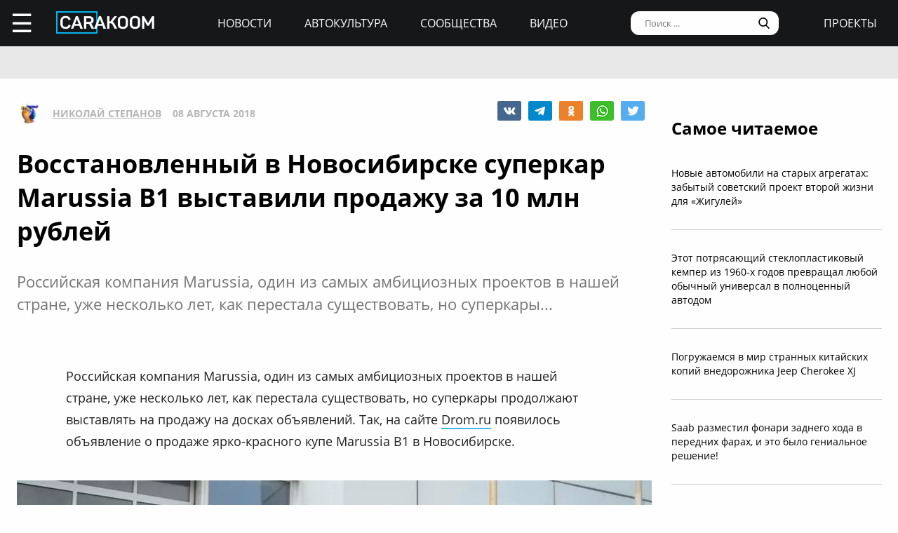

--- FILE ---
content_type: text/html; charset=UTF-8
request_url: https://carakoom.com/blog/vosstanovlennyj-v-novosibirske-superkar-marussia-b1-vystavili-prodazhu-za-10-mln-rublej
body_size: 11122
content:
<!DOCTYPE HTML><html lang="ru"><head><title>Восстановленный в Новосибирске суперкар Marussia B1 выставили продажу за 10 млн рублей | carakoom.com</title><meta name="robots" content="index, follow" /><link rel="apple-touch-icon" sizes="180x180" href="/apple-touch-icon.png"><link rel="icon" type="image/png" href="/favicon-32x32.png" sizes="32x32"><link rel="icon" type="image/png" href="/favicon-16x16.png" sizes="16x16"><meta name="msapplication-TileColor" content="#2b5797"><meta name="msapplication-TileImage" content="/mstile-144x144.png"><meta http-equiv="content-type" content="text/html; charset=utf-8" /><meta name="viewport" content="width=device-width, initial-scale=1"><meta name="description" content="  Российская компания Marussia, один из самых амбициозных проектов в нашей стране, уже несколько лет, как перестала существовать, но суперкары..." /><meta name="keywords" content="marussia, marussia b1, суперкар, vip service" /><script type="text/javascript" src="https://carakoom.com/data/themes/easy/js/init.js?v=3.3.53"></script><link rel="stylesheet" href="https://carakoom.com/data/themes/easy/css/style.css?v=3.3.53" /><link rel="stylesheet" href="https://carakoom.com/data/themes/easy/css/main.css?v=3.3.53" /><script type="text/javascript" src="https://carakoom.com/data/inc/lib/java/framework.js?v=3.3.53"></script><script type="text/javascript" src="https://carakoom.com/data/inc/lib/ajax/processor.js?v=3.3.53"></script><link rel="stylesheet" href="/photoswipe/photoswipe.css" /><link rel="stylesheet" href="/photoswipe/default-skin/default-skin.css" /><script type="text/javascript" src="/photoswipe/photoswipe.min.js"></script><script type="text/javascript" src="/photoswipe/photoswipe-ui-default.min.js"></script><script type="text/javascript" src="https://carakoom.com/data/modules/wall/java/wall.js"></script><script type="text/javascript" src="https://carakoom.com/data/modules/like/js/script.js"></script><script type="text/javascript" src="https://carakoom.com/data/modules/comments/js/script.js"></script><meta property="og:title" content="Восстановленный в Новосибирске суперкар Marussia B1 выставили продажу за 10 млн рублей"><meta property="og:description" content=" Российская компания Marussia, один из самых амбициозных проектов в нашей стране, уже несколько лет, как перестала существовать, но суперкары..."><meta property="og:url" content="https://carakoom.com/blog/vosstanovlennyj-v-novosibirske-superkar-marussia-b1-vystavili-prodazhu-za-10-mln-rublej"><meta property="og:type" content="article"><meta property="og:site_name" content="CARakoom.com"><meta property="og:image" content="https://carakoom.com/data/wall/787/61b12273_medium.jpg"/><meta name="twitter:card" content="summary_large_image"></head>

<body >
<div id="problem"></div>
<input type="checkbox" id="nav-user">
<header id="header">
<div class="header-left"><label for="nav-user">☰</label><a href="/" class="header-logo"><img src="https://carakoom.com/data/image/CARAKOOM.png" alt="logo"></a></div>
<div class="header-center">
<a href="https://carakoom.com/car-news">Новости</a>
<a href="https://carakoom.com/car-culture">Автокультура</a>
<a href="https://carakoom.com/groups">Сообщества</a>
<a href="https://carakoom.com/car-video">Видео</a>
</div>
<div class="header-right">
<input type="search" placeholder="Поиск ..."  id="isearch" onkeyup="if(event.keyCode == 13) {processor('wall_search','787','177adc265c3dfab9dc02399776b8d8ec')}"/>
<img src="https://carakoom.com/data/image/loope.png" alt="loope" class="black-loope">
<img src="https://carakoom.com/data/image/white-loope.png" alt="loope" class="white-loope" id="searchBtn" onclick="showSearch(this);">
<a href="">проекты</a></div>

<div class="window forgot-win" id="reg"><div id="reg_body" class="box" style="width:100%"><h3>Вход / Регистрация</h3>
<form  action="" method="post" class="ep-ent">
<span class="reg-desc">Войдите, используя ваши Email и пароль или введите необходимые данные для регистрации нового пользователя.</span>
<input type="email" id="w_email" value="" placeholder="Введите емайл" onkeyup="ValidateMail(this)" required="required" />
<input type="password" id="w_passw" value="" placeholder="Введите пароль" required="required" />

<span class="forgot-desc" onclick="close_window('reg');show_window('forgot');">Забыли пароль?</span>

<ul class="comcontrol">
<li id="w_btn_enter" onclick="processor('w_enter');" data-hash="502395c3e2dfb6765abc4cfefb0af719">Вход</li>
<li id="w_btn_reg" onclick="processor('w_registration');" data-hash="e914d66225bd642a19b7ae55222d812c">Регистрация</li></ul></form>
<div class="soc-ent">
<span class="social-desc">Другие способы входа / регистрации</span>
<ul class="comcontrol" style="flex-direction:column">
<li id="w_btn_vk" onclick="vkAuth();" style="background:#0281b4">Вконтакте</li>
<li id="w_btn_fb" onclick="fbAuth();" style="background:#1f6296">Facebook</li>
</ul>
</div></div></div>

<div id="forgot"  class="window forgot-win">
<div id='forgot_body' class="box" style="width:100%">


<h3>Восстановление доступа</h3>
<form  action="" method="post" class="ep-ent" id="send-forgot">
<span class="reg-desc">Введите Email, который использовался при регистрации.</span>
<input type="email" placeholder="Введите почтовый ящик" id="forgot_email" onkeyup="ValidateMail(this)" maxlength="50" required="required"/>
<ul class="comcontrol"><li id="w_btn_forgot" onclick="processor('send_forgot')" data-hash="4d5f62007645f805413672fa689f945e">Восстановить</li></ul></form>
</div></div></header>
<div id="waiting"></div>

<aside class="nav-user-block">
<div class="nav-header">
<label for="nav-user">+</label>
<a href="javascript:void(0);" onclick="init('nav-user').checked=false;show_window('reg');">регистрация<br>и вход</a><img src="https://carakoom.com/data/image/no_logo.png" loading="lazy" alt="user logo"></div>
<nav class="user-links">
<a href="https://carakoom.com/car-news" data-hash="79a7df39109c34b0cc83f8ad089d0532" class="menu bolder">Новости</a>
<a href="https://carakoom.com/car-culture" data-hash="9068a93d87737f8296649680b68c8750" class="menu bolder">Автокультура</a>
<div class="nav-collapsible">
<input type="checkbox" id="nav-collapsible-1">
<label for="nav-collapsible-1" class="bold" onclick="processor('groups','')" data-hash="950b66edbce955538e5a6194ddad4692">Сообщества</label>
<div class="nav-collapsible-links">
<a  href="https://carakoom.com/crash" data-hash="72990405f4c8d366c2d5b804e9bcffe0" class="menu" >Аварии</a><a  href="https://carakoom.com/american" data-hash="66e07bd74f2833fbea271ba24f705c08" class="menu" >Американские</a><a  href="https://carakoom.com/offroad" data-hash="d6e8d78302384b8e260b9d9b0e386166" class="menu" >Внедорожники</a><a  href="https://carakoom.com/bikes" data-hash="67d88ac9621babddbf62be0077b6ae14" class="menu" >Мотоциклы</a><a  href="https://carakoom.com/retro" data-hash="748fab09fb85e25de221e87b3133de55" class="menu" >Ретро</a><a  href="https://carakoom.com/russian" data-hash="343e5bd6f765b49a3cf73313ea99a46b" class="menu" >Русские и советские</a><a  href="https://carakoom.com/tuning" data-hash="c789f1bec2f92806e85313980a4caa55" class="menu" >Тюнинг</a><a  href="https://carakoom.com/electric" data-hash="1275d321b9d7891239b1e7f7580b2154" class="menu" >Электромобили</a><a href="https://carakoom.com/groups" class="menu" data-hash="950b66edbce955538e5a6194ddad4692">другие</a>
</div>
</div>
<a href="https://carakoom.com/car-video" data-hash="2fcf85e3101ed0e64ce5c3c1a6fd8a83" class="menu bolder">Видео</a>

<a href="#" class="menu bolder">проекты</a>
</nav>
<div class="nav-footer">
<a href="/" class="nav-logo"><img src="https://carakoom.com/data/image/CARAKOOM.png" alt="logo"></a>
<div class="nav-social-block">
<a href="https://vk.com/carakoom"><img src="https://carakoom.com/data/image/vk.png"></a>
<a href="https://www.pinterest.com/carakoom/"><img src="https://carakoom.com/data/image/pinterest.png"></a>
<a href="https://youtube.com/channel/UCWTEDKF2hpCUeDgKQh70_Iw"><img src="https://carakoom.com/data/image/youtube.png"></a>
</div>
<a href="">Подписаться на рассылку</a>
<a href="https://carakoom.com/advertising">Реклама на сайте</a>
<a href="">Пользовательское согашение</a>
<a href="https://carakoom.com/contacts">Контакты</a>
<a href="https://carakoom.com/data/rss/all.xml">RSS</a>
</div>
</aside>
<div id="container">
<main id="myplace"><div class="post-top-banner">
<div style="width:auto;max-width:1233px;height:auto;margin:0 auto"> <!-- Yandex.RTB R-A-282121-8 -->
<div id="yandex_rtb_R-A-282121-8"></div>
<script type="text/javascript">
    (function(w, d, n, s, t) {
        w[n] = w[n] || [];
        w[n].push(function() {
            Ya.Context.AdvManager.render({
                blockId: "R-A-282121-8",
                renderTo: "yandex_rtb_R-A-282121-8",
                async: true
            });
        });
if(checkScript("//an.yandex.ru/system/context.js"))return;
        t = d.getElementsByTagName("script")[0];
        s = d.createElement("script");
        s.type = "text/javascript";
        s.src = "//an.yandex.ru/system/context.js";
        s.async = true;
        t.parentNode.insertBefore(s, t);
    })(this, this.document, "yandexContextAsyncCallbacks");
</script></div></div>

<div class="post-mobile-banner"><div style="width:300px;height:auto;margin:0 auto"> <!-- Yandex.RTB R-A-282121-12 -->
<div id="yandex_rtb_R-A-282121-12"></div>
<script type="text/javascript">
    (function(w, d, n, s, t) {
        w[n] = w[n] || [];
        w[n].push(function() {
            Ya.Context.AdvManager.render({
                blockId: "R-A-282121-12",
                renderTo: "yandex_rtb_R-A-282121-12",
                async: true
            });
        });
if(checkScript("//an.yandex.ru/system/context.js"))return;
        t = d.getElementsByTagName("script")[0];
        s = d.createElement("script");
        s.type = "text/javascript";
        s.src = "//an.yandex.ru/system/context.js";
        s.async = true;
        t.parentNode.insertBefore(s, t);
    })(this, this.document, "yandexContextAsyncCallbacks");
</script></div></div>

<div class="post-container">
<div class="post-data" itemscope itemtype="http://schema.org/NewsArticle">
<div class="post-header">
<div class="post-header-left">
<img src="https://carakoom.com/data/users/787/ico.jpg?time=1768612540">
<a href=""  itemprop="author">Николай Степанов</a>
<meta itemprop="datePublished" content="Wed, 08 Aug 2018 14:48:44 +0300" />
<span >08 августа 2018</span>
</div>
<div class="post-social-block">
<img class="vk" src="https://carakoom.com/data/image/vk2.png" data-object="wall" data-social="vk" data-hash="a84c01ec5780154b30164fd222ebf180" title="0" onclick="processor('share','31957');window.open('https://vk.com/share.php?url=https://carakoom.com/blog/vosstanovlennyj-v-novosibirske-superkar-marussia-b1-vystavili-prodazhu-za-10-mln-rublej', '_blank', 'scrollbars=0, resizable=1, menubar=0, left=200, top=200, width=554, height=421, toolbar=0, status=0');return false;" alt="VK"><img class="tg" src="https://carakoom.com/data/image/telegram.png" data-object="wall" data-social="tg" data-hash="a84c01ec5780154b30164fd222ebf180" title="0" onclick="processor('share','31957');window.open('tg://share?url=https://carakoom.com/blog/vosstanovlennyj-v-novosibirske-superkar-marussia-b1-vystavili-prodazhu-za-10-mln-rublej&text=', '_blank', 'scrollbars=0, resizable=1, menubar=0, left=200, top=200, width=550, height=440, toolbar=0, status=0');return false;" title="Telegram"><img class="ok" src="https://carakoom.com/data/image/ok.png" data-object="wall" data-social="ok" data-hash="a84c01ec5780154b30164fd222ebf180" title="0" onclick="processor('share','31957');window.open('https://connect.ok.ru/offer?url=https://carakoom.com/blog/vosstanovlennyj-v-novosibirske-superkar-marussia-b1-vystavili-prodazhu-za-10-mln-rublej', '_blank', 'scrollbars=0, resizable=1, menubar=0, left=200, top=200, width=600, height=440, toolbar=0, status=0');return false;" alt="Odnoklassniki"><img class="wa" src="https://carakoom.com/data/image/wa.png" data-object="wall" data-social="wa" data-hash="a84c01ec5780154b30164fd222ebf180" title="0" onclick="processor('share','31957');window.open('whatsapp://send?text=https://carakoom.com/blog/vosstanovlennyj-v-novosibirske-superkar-marussia-b1-vystavili-prodazhu-za-10-mln-rublej ', '_blank', 'scrollbars=0, resizable=1, menubar=0, left=200, top=200, width=554, height=421, toolbar=0, status=0');return false;" title="WA" data-action="share/whatsapp/share"><img class="tw" src="https://carakoom.com/data/image/twitter.png" data-object="wall" data-social="tw" data-hash="a84c01ec5780154b30164fd222ebf180" title="0" onclick="processor('share','31957');window.open('https://twitter.com/share?url=https://carakoom.com/blog/vosstanovlennyj-v-novosibirske-superkar-marussia-b1-vystavili-prodazhu-za-10-mln-rublej&text=', '_blank', 'scrollbars=0, resizable=1, menubar=0, left=200, top=200, width=554, height=421, toolbar=0, status=0');return false;" alt="Twitter"></div>
</div>
<meta itemprop="inLanguage" content="ru" /> <meta itemscope itemprop="mainEntityOfPage" itemtype="https://schema.org/WebPage" itemid="https://carakoom.com/blog/vosstanovlennyj-v-novosibirske-superkar-marussia-b1-vystavili-prodazhu-za-10-mln-rublej">

<h1 itemprop="headline">Восстановленный в Новосибирске суперкар Marussia B1 выставили продажу за 10 млн рублей</h1>

<span class="post-preview">  Российская компания Marussia, один из самых амбициозных проектов в нашей стране, уже несколько лет, как перестала существовать, но суперкары...</span>

<br><br><div style="width:auto;max-width:1233px;height:auto;margin:0 auto"> <!-- Yandex.RTB R-A-282121-21 -->
<div id="yandex_rtb_R-A-282121-21"></div>
<script type="text/javascript">
    (function(w, d, n, s, t) {
        w[n] = w[n] || [];
        w[n].push(function() {
            Ya.Context.AdvManager.render({
                blockId: "R-A-282121-21",
                renderTo: "yandex_rtb_R-A-282121-21",
                async: true
            });
        });
if(checkScript("//an.yandex.ru/system/context.js"))return;
        t = d.getElementsByTagName("script")[0];
        s = d.createElement("script");
        s.type = "text/javascript";
        s.src = "//an.yandex.ru/system/context.js";
        s.async = true;
        t.parentNode.insertBefore(s, t);
    })(this, this.document, "yandexContextAsyncCallbacks");
</script></div>
<div class="post-content" id="item31957" itemprop="articleBody"><p>Российская компания Marussia, один из самых амбициозных проектов в нашей стране, уже несколько лет, как перестала существовать, но суперкары продолжают выставлять на продажу на досках объявлений. Так, на сайте <a onclick="return !window.open(this.href)" href="https://novosibirsk.drom.ru/marussia/b1/30754759.html" rel="nofollow" >Drom.ru</a> появилось объявление о продаже ярко-красного купе Marussia B1 в Новосибирске.</p><p><img src="https://carakoom.com/data/wall/787/61b12273_medium.jpg" alt=""/></p><p>Продавец сообщает, что этот суперкар имеет порядковый номер N009 и был сделан в 2010 году. Этот экземпляр был полностью восстановлен местной компанией VIP Service, которая в 2017 году выкупила у Marussia <a onclick="return !window.open(this.href)" href="http://carakoom.com/blog/v-rossii-prodayutsya-srazu-5-unikalnyh-avtomobilej-marussia" rel="nofollow" >шесть прототипов</a> в разной степени готовности.</p><p><img src="https://carakoom.com/data/wall/787/61814571_medium.jpg" alt=""/></p><p>Данный экземпляр изначально был в полностью комплектном состоянии и использовался компанией Marussia Motors на презентациях в Москве и Монако. Он был окрашен в сочетание желтого и черного цветов. </p><p><img src="https://carakoom.com/data/wall/787/60ba7b5b_medium.jpg" alt=""/></p><p>В 2011 году суперкар перекрасили в фиолетовый металлик и использовали для рекламы заводской гоночной команды Marussia F1 Team. В том же году суперкар отправился в Новосибирск к компании VIP Service, которая только что получила статус официального дилера марки. Его продолжили выставлять на разных автошоу и использовали для тест-драйвов.</p><p><img src="https://carakoom.com/data/wall/787/641694e4_medium.jpg" alt=""/></p><p>В 2017-2018 годах этот экземпляр прошел цикл работ по комплексной реставрации, в процессе которого кузов перекрасили в ярко-красный с черной крышей. Автомобиль получил новую заднюю крышку капота с дополнительными воздухозаборниками, новую систему кондиционирования, аудиокомплекс премиум-класса и новые детали подвески. Салон обшили кожей и алькантарой.</p><p><img src="https://carakoom.com/data/wall/787/6418412f_medium.jpg" alt=""/></p><p><img src="https://carakoom.com/data/wall/787/650a1f7e_medium.jpg" alt=""/></p><p>В качестве силового агрегата используется 3.5-литровый двигатель Nissan VQ35 мощностью 244 л.с., который работает в паре с автоматической коробкой передач. Согласно информации от продавца, автомобиль находится в идеальном техническом состоянии. Цена &ndash; 10 миллионов рублей. Не так много за возможность обладать суперкаром, который есть лишь у единиц.</p><p><img src="https://carakoom.com/data/wall/787/6005c103_medium.jpg" alt=""/></p><p><img src="https://carakoom.com/data/wall/787/62925a9a_medium.jpg" alt=""/></p><p></p><p><a onclick="return !window.open(this.href)" href="https://t.me/carakoom" rel="nofollow" class="tl_telegram_share_btn"><span class="tl_telegram_share_label" target="_blank">Подпишись на CARAKOOM в Telegram</span><i class="tl_telegram_share_icon"></i></a></p></div>
<div class="post-footer">
<div class="tags"><a href="https://carakoom.com/tag/marussia" data-hash="bda0672b63cf2f68e04f3202159a84d2">marussia</a>,<a href="https://carakoom.com/tag/marussia-b1" data-hash="1d6b6cba2aa9d6285825391bc370a9db">marussia b1</a>,<a href="https://carakoom.com/tag/суперкар" data-hash="0c948b2225287033fbe4b8cca070a09e">суперкар</a>,<a href="https://carakoom.com/tag/vip-service" data-hash="55ef6d7db450ad0d3a03219f77826296">vip service</a></div><div class="post-social-block">
<img class="vk" src="https://carakoom.com/data/image/vk2.png" data-object="wall" data-social="vk" data-hash="a84c01ec5780154b30164fd222ebf180" title="0" onclick="processor('share','31957');window.open('https://vk.com/share.php?url=https://carakoom.com/blog/vosstanovlennyj-v-novosibirske-superkar-marussia-b1-vystavili-prodazhu-za-10-mln-rublej', '_blank', 'scrollbars=0, resizable=1, menubar=0, left=200, top=200, width=554, height=421, toolbar=0, status=0');return false;" alt="VK"><img class="tg" src="https://carakoom.com/data/image/telegram.png" data-object="wall" data-social="tg" data-hash="a84c01ec5780154b30164fd222ebf180" title="0" onclick="processor('share','31957');window.open('tg://share?url=https://carakoom.com/blog/vosstanovlennyj-v-novosibirske-superkar-marussia-b1-vystavili-prodazhu-za-10-mln-rublej&text=', '_blank', 'scrollbars=0, resizable=1, menubar=0, left=200, top=200, width=550, height=440, toolbar=0, status=0');return false;" title="Telegram"><img class="ok" src="https://carakoom.com/data/image/ok.png" data-object="wall" data-social="ok" data-hash="a84c01ec5780154b30164fd222ebf180" title="0" onclick="processor('share','31957');window.open('https://connect.ok.ru/offer?url=https://carakoom.com/blog/vosstanovlennyj-v-novosibirske-superkar-marussia-b1-vystavili-prodazhu-za-10-mln-rublej', '_blank', 'scrollbars=0, resizable=1, menubar=0, left=200, top=200, width=600, height=440, toolbar=0, status=0');return false;" alt="Odnoklassniki"><img class="wa" src="https://carakoom.com/data/image/wa.png" data-object="wall" data-social="wa" data-hash="a84c01ec5780154b30164fd222ebf180" title="0" onclick="processor('share','31957');window.open('whatsapp://send?text=https://carakoom.com/blog/vosstanovlennyj-v-novosibirske-superkar-marussia-b1-vystavili-prodazhu-za-10-mln-rublej ', '_blank', 'scrollbars=0, resizable=1, menubar=0, left=200, top=200, width=554, height=421, toolbar=0, status=0');return false;" title="WA" data-action="share/whatsapp/share"><img class="tw" src="https://carakoom.com/data/image/twitter.png" data-object="wall" data-social="tw" data-hash="a84c01ec5780154b30164fd222ebf180" title="0" onclick="processor('share','31957');window.open('https://twitter.com/share?url=https://carakoom.com/blog/vosstanovlennyj-v-novosibirske-superkar-marussia-b1-vystavili-prodazhu-za-10-mln-rublej&text=', '_blank', 'scrollbars=0, resizable=1, menubar=0, left=200, top=200, width=554, height=421, toolbar=0, status=0');return false;" alt="Twitter"></div>
</div>
<div class="post-media" id="post-media">

<h5>Фотогалерея</h5>

<div class="item-media" itemprop="image" itemscope="" itemtype="https://schema.org/ImageObject"><a class="photoswipe" href="https://carakoom.com/data/wall/787/61b12273.jpg"><img  loading="lazy" data-size="1200x800"  data-type="image" data-name="61b12273" src="https://carakoom.com/data/wall/787/61b12273_221x124.jpg" alt=""><meta itemprop="image" content="https://carakoom.com/data/wall/787/61b12273.jpg"><meta itemprop="width" content="1200"><meta itemprop="height" content="800"></a><a class="photoswipe" href="https://carakoom.com/data/wall/787/63b1e915.jpg"><img  loading="lazy" data-size="1200x800"  data-type="image" data-name="63b1e915" src="https://carakoom.com/data/wall/787/63b1e915_221x124.jpg" alt=""><meta itemprop="image" content="https://carakoom.com/data/wall/787/63b1e915.jpg"><meta itemprop="width" content="1200"><meta itemprop="height" content="800"></a><a class="photoswipe" href="https://carakoom.com/data/wall/787/6005c103.jpg"><img  loading="lazy" data-size="1200x800"  data-type="image" data-name="6005c103" src="https://carakoom.com/data/wall/787/6005c103_221x124.jpg" alt=""><meta itemprop="image" content="https://carakoom.com/data/wall/787/6005c103.jpg"><meta itemprop="width" content="1200"><meta itemprop="height" content="800"></a><a class="photoswipe" href="https://carakoom.com/data/wall/787/641694e4.jpg"><img  loading="lazy" data-size="1280x853"  data-type="image" data-name="641694e4" src="https://carakoom.com/data/wall/787/641694e4_221x124.jpg" alt=""><meta itemprop="image" content="https://carakoom.com/data/wall/787/641694e4.jpg"><meta itemprop="width" content="1280"><meta itemprop="height" content="853"></a><a class="photoswipe" href="https://carakoom.com/data/wall/787/62925a9a.jpg"><img  loading="lazy" data-size="1200x800"  data-type="image" data-name="62925a9a" src="https://carakoom.com/data/wall/787/62925a9a_221x124.jpg" alt=""><meta itemprop="image" content="https://carakoom.com/data/wall/787/62925a9a.jpg"><meta itemprop="width" content="1200"><meta itemprop="height" content="800"></a><a class="photoswipe" href="https://carakoom.com/data/wall/787/650a1f7e.jpg"><img  loading="lazy" data-size="1200x800"  data-type="image" data-name="650a1f7e" src="https://carakoom.com/data/wall/787/650a1f7e_221x124.jpg" alt=""><meta itemprop="image" content="https://carakoom.com/data/wall/787/650a1f7e.jpg"><meta itemprop="width" content="1200"><meta itemprop="height" content="800"></a><a class="photoswipe" href="https://carakoom.com/data/wall/787/60ba7b5b.jpg"><img  loading="lazy" data-size="1280x853"  data-type="image" data-name="60ba7b5b" src="https://carakoom.com/data/wall/787/60ba7b5b_221x124.jpg" alt=""><meta itemprop="image" content="https://carakoom.com/data/wall/787/60ba7b5b.jpg"><meta itemprop="width" content="1280"><meta itemprop="height" content="853"></a><a class="photoswipe" href="https://carakoom.com/data/wall/787/61814571.jpg"><img  loading="lazy" data-size="1200x800"  data-type="image" data-name="61814571" src="https://carakoom.com/data/wall/787/61814571_221x124.jpg" alt=""><meta itemprop="image" content="https://carakoom.com/data/wall/787/61814571.jpg"><meta itemprop="width" content="1200"><meta itemprop="height" content="800"></a><a class="photoswipe" href="https://carakoom.com/data/wall/787/6418412f.jpg"><img  loading="lazy" data-size="1200x800"  data-type="image" data-name="6418412f" src="https://carakoom.com/data/wall/787/6418412f_221x124.jpg" alt=""><meta itemprop="image" content="https://carakoom.com/data/wall/787/6418412f.jpg"><meta itemprop="width" content="1200"><meta itemprop="height" content="800"></a><a class="photoswipe" href="https://carakoom.com/data/wall/787/60e2f99b.jpg"><img  loading="lazy" data-size="1200x800"  data-type="image" data-name="60e2f99b" src="https://carakoom.com/data/wall/787/60e2f99b_221x124.jpg" alt=""><meta itemprop="image" content="https://carakoom.com/data/wall/787/60e2f99b.jpg"><meta itemprop="width" content="1200"><meta itemprop="height" content="800"></a></div>
</div>

<div class="post-bottom-banner">
<div style="width:auto;max-width:1233px;height:auto;margin:0 auto"> <!-- Yandex.RTB R-A-282121-10 -->
<div id="yandex_rtb_R-A-282121-10"></div>
<script type="text/javascript">
    (function(w, d, n, s, t) {
        w[n] = w[n] || [];
        w[n].push(function() {
            Ya.Context.AdvManager.render({
                blockId: "R-A-282121-10",
                renderTo: "yandex_rtb_R-A-282121-10",
                async: true
            });
        });
if(checkScript("//an.yandex.ru/system/context.js"))return;
        t = d.getElementsByTagName("script")[0];
        s = d.createElement("script");
        s.type = "text/javascript";
        s.src = "//an.yandex.ru/system/context.js";
        s.async = true;
        t.parentNode.insertBefore(s, t);
    })(this, this.document, "yandexContextAsyncCallbacks");
</script></div></div>

<div class="post-comments" id="comments31957">




</div>

<div class="post-read-more">
<a href="https://carakoom.com/blog/vladelec-luaz-969m-postaralsya-ispravit-vse-ego-nedostatki-poluchilos"><h4>Читать</h4></a>
<a href="https://carakoom.com/blog/vladelec-luaz-969m-postaralsya-ispravit-vse-ego-nedostatki-poluchilos"><p class="read_next_blue_text">Владелец ЛуАЗ-969М постарался исправить все его недостатки. Получилось?</p></a>
<a href="https://carakoom.com/blog/vladelec-luaz-969m-postaralsya-ispravit-vse-ego-nedostatki-poluchilos"><img loading="lazy" src="https://carakoom.com/data/wall/787/64cc071e_900x506.jpg" alt="Владелец ЛуАЗ-969М постарался исправить все его недостатки. Получилось?" class="read_next_blue_text_img"></a>
</div>

</div>
<div class="post-side">

<div class="post-popular fix">
<h4>Самое читаемое</h4>
<a href="https://carakoom.com/blog/novye-avtomobili-na-staryh-agregatah-zabytyj-sovetskij-proekt-vtoroj-zhizni-dlya-zhigulej" data-hash="eb4b8272d32329ddd2cac6370cb071f1">Новые автомобили на старых агрегатах: забытый советский проект второй жизни для «Жигулей»</a><a href="https://carakoom.com/blog/etot-potryasayucshij-stekloplastikovyj-kemper-iz-1960-h-godov-prevracshal-lyuboj-obychnyj-universal-v-polnocennyj-avtodom" data-hash="72831c8de4b5df207a5d8824cb4c31b0">Этот потрясающий стеклопластиковый кемпер из 1960-х годов превращал любой обычный универсал в полноценный автодом</a><a href="https://carakoom.com/blog/pogruzhaemsya-v-mir-strannyh-kitajskih-kopij-vnedorozhnika-jeep-cherokee-xj" data-hash="f0256b6d5dccc20a2abe3240cb8e9a64">Погружаемся в мир странных китайских копий внедорожника Jeep Cherokee XJ</a><a href="https://carakoom.com/blog/saab-razmestil-fonari-zadnego-hoda-v-perednih-farah-i-eto-bylo-genialnoe-reshenie" data-hash="d9c56ae31060128559ecb6b731ee4797">Saab разместил фонари заднего хода в передних фарах, и это было гениальное решение!</a><a href="https://carakoom.com/blog/bylo-vremya-kogda-porsche-poschitala-normalnym-postavit-kolyosa-ot-samogo-deshyovogo-avtomobilya-na-rynke" data-hash="aea8b6e91770baa3ad700d7c8c8311aa">Было время, когда Porsche посчитала нормальным поставить колёса от самого дешёвого автомобиля на рынке</a></div>

<div class="post-side-last-news fix">
<h4>Последние новости</h4>
<a href="https://carakoom.com/blog/pogruzhaemsya-v-mir-strannyh-kitajskih-kopij-vnedorozhnika-jeep-cherokee-xj" data-hash="f0256b6d5dccc20a2abe3240cb8e9a64"><img loading="lazy" class="no-round" src="https://carakoom.com/data/wall/787/6b0ad7d5_thumb.jpg" alt="Погружаемся в мир странных китайских копий внедорожника Jeep Cherokee XJ"/><p>Погружаемся в мир странных китайских копий внедорожника Jeep Cherokee XJ</p></a><a href="https://carakoom.com/blog/novye-avtomobili-na-staryh-agregatah-zabytyj-sovetskij-proekt-vtoroj-zhizni-dlya-zhigulej" data-hash="eb4b8272d32329ddd2cac6370cb071f1"><img loading="lazy" class="no-round" src="https://carakoom.com/data/wall/787/6cf5ec62_thumb.jpg" alt="Новые автомобили на старых агрегатах: забытый советский проект второй жизни для «Жигулей»"/><p>Новые автомобили на старых агрегатах: забытый советский проект второй жизни для «Жигулей»</p></a><a href="https://carakoom.com/blog/rekordnyj-renault-proehal-1000-km-bez-podzaryadki-i-v-akkumulyatore-ecshyo-ostalos-nemnogo" data-hash="9a851b323a3a244b5089e7e401c37204"><img loading="lazy" class="no-round" src="https://carakoom.com/data/wall/787/6a562998_thumb.jpg" alt="Рекордный Renault проехал 1000 км без подзарядки, и в аккумуляторе ещё осталось немного!"/><p>Рекордный Renault проехал 1000 км без подзарядки, и в аккумуляторе ещё осталось немного!</p></a><a href="https://carakoom.com/blog/pervoe-pokolenie-kitajskih-sportivnyh-avtomobilej-poyavivshihsya-v-2000-h-godah-i-o-kotoryh-vy-skoree-vsego-nikogda-ne-slyshali" data-hash="232f3dc07fc4112c005f578b8451f072"><img loading="lazy" class="no-round" src="https://carakoom.com/data/wall/787/6aff22d7_thumb.jpg" alt="Первое поколение китайских спортивных автомобилей, появившихся в 2000-х годах и о которых вы, скорее всего, никогда не слышали"/><p>Первое поколение китайских спортивных автомобилей, появившихся в 2000-х годах и о которых вы, скорее всего, никогда не слышали</p></a></div>

<div class="banner" style="width:300px;height:600px">
<div style="width:300px;height:auto;margin:0 auto"> <!-- Yandex.RTB R-A-282121-20 -->
<div id="yandex_rtb_R-A-282121-20"></div>
<script type="text/javascript">
    (function(w, d, n, s, t) {
        w[n] = w[n] || [];
        w[n].push(function() {
            Ya.Context.AdvManager.render({
                blockId: "R-A-282121-20",
                renderTo: "yandex_rtb_R-A-282121-20",
                async: true
            });
        });
if(checkScript("//an.yandex.ru/system/context.js"))return;
        t = d.getElementsByTagName("script")[0];
        s = d.createElement("script");
        s.type = "text/javascript";
        s.src = "//an.yandex.ru/system/context.js";
        s.async = true;
        t.parentNode.insertBefore(s, t);
    })(this, this.document, "yandexContextAsyncCallbacks");
</script></div></div>
<div class="banner" style="width:300px;height:600px">
<div style="width:300px;height:auto;margin:0 auto"> <!-- Yandex.RTB R-A-282121-19 -->
<div id="yandex_rtb_R-A-282121-19"></div>
<script type="text/javascript">
    (function(w, d, n, s, t) {
        w[n] = w[n] || [];
        w[n].push(function() {
            Ya.Context.AdvManager.render({
                blockId: "R-A-282121-19",
                renderTo: "yandex_rtb_R-A-282121-19",
                async: true
            });
        });
if(checkScript("//an.yandex.ru/system/context.js"))return;
        t = d.getElementsByTagName("script")[0];
        s = d.createElement("script");
        s.type = "text/javascript";
        s.src = "//an.yandex.ru/system/context.js";
        s.async = true;
        t.parentNode.insertBefore(s, t);
    })(this, this.document, "yandexContextAsyncCallbacks");
</script></div></div>

<script>
window.onload = function() {setTimeout(() => primaryPlacement('.post-side',600),1000);};
zoomer();
</script>
</div>
</div>

<div class="down">
<span onclick="processor('supercars')"  data-hash="9956eb0624813e48e280759f51b4472e">больше по теме</span>
<a href="https://carakoom.com/supercars" data-hash="9956eb0624813e48e280759f51b4472e"><h4>Суперкары</h4></a>

<div class="down-content">
<a href="https://carakoom.com/blog/vot-chto-poluchitsya-esli-vlozhit-okolo-2-millionov-dollarov-v-dorabotku-ferrari-412" data hash="0d57adc2c521ab77a3e7ccfdd2c886de"><p>Вот что получится, если вложить около 2 миллионов долларов в доработку Ferrari 412</p><img src="https://carakoom.com/data/wall/787/6d27aac9_300x260.jpg"></a><a href="https://carakoom.com/blog/lotus-esprit-s1-prevratili-v-restomod-kotorogo-zasluzhil-dzhejms-bond" data hash="ce1b172d4bb5adf2533180f8c2c111bd"><p>Lotus Esprit S1 превратили в рестомод, которого заслужил Джеймс Бонд</p><img src="https://carakoom.com/data/wall/787/6d1a8095_300x260.jpg"></a><a href="https://carakoom.com/blog/toyota-predstavil-gibridnyj-gr-gt-s-v8-i-gonochnymi-kornyami" data hash="5237638f7b86ed08197a6b2bdd251e47"><p>Toyota представил гибридный GR GT с V8 и гоночными корнями</p><img src="https://carakoom.com/data/wall/787/6d13bda5_300x260.jpg"></a><a href="https://carakoom.com/blog/vokrug-shestikolyosnoj-ferrari-testarossa-razvernulas-nastoyacshaya-drama" data hash="afc978a58b97361dc5b92270dc919b1a"><p>Вокруг шестиколёсной Ferrari Testarossa развернулась настоящая драма</p><img src="https://carakoom.com/data/wall/787/6ecd5838_300x260.jpg"></a><a href="https://carakoom.com/blog/na-aukcione-prodadut-lamborghini-diablo-vt-s-probegom-vsego-12-tysyach-kilometrov" data hash="00f46b3208cd5ad60a3df3d9c08e570b"><p>На аукционе продадут Lamborghini Diablo VT с пробегом всего 12 тысяч километров</p><img src="https://carakoom.com/data/wall/787/69e0f335_300x260.jpg"></a><a href="https://carakoom.com/blog/bentley-continental-supersports-pohudel-na-450-kg-i-lishilsya-polnogo-privoda" data hash="a4213553089faad1eb62457c345dde07"><p>Bentley Continental Supersports похудел на 450 кг и лишился полного привода</p><img src="https://carakoom.com/data/wall/787/6d799db9_300x260.jpg"></a><a href="https://carakoom.com/blog/zabytye-koncepty-aston-martin-bulldog-kotoryj-mog-perepisat-istoriyu" data hash="eee29e02c8c88454b088f961515044a4"><p>Забытые концепты: Aston Martin Bulldog, который мог переписать историю</p><img src="https://carakoom.com/data/wall/787/6b5851cd_300x260.jpg"></a><a href="https://carakoom.com/blog/20-samyh-bystryh-serijnyh-avtomobilej-na-2025-god" data hash="518166f90fa0d9cefcf3f005365670d4"><p>20 самых быстрых серийных автомобилей (на 2025 год)</p><img src="https://carakoom.com/data/wall/787/6d46bc63_300x260.jpg"></a></div>

<div class="down-banner">
<div style="width:auto;max-width:1233px;height:auto;margin:0 auto"> <!-- Yandex.RTB R-A-282121-11 -->
<div id="yandex_rtb_R-A-282121-11"></div>
<script type="text/javascript">
    (function(w, d, n, s, t) {
        w[n] = w[n] || [];
        w[n].push(function() {
            Ya.Context.AdvManager.render({
                blockId: "R-A-282121-11",
                renderTo: "yandex_rtb_R-A-282121-11",
                async: true
            });
        });
if(checkScript("//an.yandex.ru/system/context.js"))return;
        t = d.getElementsByTagName("script")[0];
        s = d.createElement("script");
        s.type = "text/javascript";
        s.src = "//an.yandex.ru/system/context.js";
        s.async = true;
        t.parentNode.insertBefore(s, t);
    })(this, this.document, "yandexContextAsyncCallbacks");
</script></div></div>
<div class="wallinfo">
<h6>О СТАТЬЕ</h6>
<div><span>Категория</span><span><a href="https://carakoom.com/supercars" data-hash="9956eb0624813e48e280759f51b4472e">Суперкары</a></span></div>
</div></div>
<div class="subscribe">
<div id="subscribe">
<div><h6>Подпишись на нашу рассылку</h6><span>Только самое интересное за неделю на твоей почте</span></div>
<div><span><input type="email" placeholder="Email" id="subsEm"><button onclick="processor('subscribe2')" data-hash="b6a9f674c9cb7c6f064a5330abf8bfc6">Подписаться</button></span><span>Нажимая на кнопку "Подписаться", вы соглашаетесь на получение информационных и/или рекламных сообщений в соответствии с <a href="#">Пользовательским соглашением</a></span></div>
</div></div></main>
<footer id="footer">
<div class="footer-top">
<a href="/" class="footer-logo"><img src="https://carakoom.com/data/image/CARAKOOM.png" alt="logo"></a>
<div class="footer-social-block">
<a href="https://vk.com/carakoom"><img src="https://carakoom.com/data/image/vk.png"></a>
<a href="https://www.pinterest.com/carakoom/"><img src="https://carakoom.com/data/image/pinterest.png"></a>
<a href="https://youtube.com/channel/UCWTEDKF2hpCUeDgKQh70_Iw"><img src="https://carakoom.com/data/image/youtube.png"></a>
</div>
</div>
<div class="footer-middle">
<div class="footer-menu">
<div class="footer-left">
<a href="https://carakoom.com/car-news" data-hash="79a7df39109c34b0cc83f8ad089d0532">Новости</a>
<a href="https://carakoom.com/car-culture" data-hash="9068a93d87737f8296649680b68c8750">Автокультура</a>
<a href="https://carakoom.com/groups" data-hash="950b66edbce955538e5a6194ddad4692">Сообщества</a>
<a href="https://carakoom.com/car-video" data-hash="2fcf85e3101ed0e64ce5c3c1a6fd8a83">Видео</a>
</div>
<div class="footer-center">
<a href="">Подписаться на рассылку</a>
<a href="https://carakoom.com/advertising">Реклама на сайте</a>
<a href="">Пользовательское соглашение</a>
<a href="https://carakoom.com/contacts">Контакты</a>
<a href="https://carakoom.com/data/rss/all.xml">RSS</a>
</div>
</div>
<div class="footer-right">
Все права защищены. Полное или частичное копирование материалов Сайта в коммерческих целях разрешено только с письменного разрешения владельца Сайта. В случае обнаружения нарушений, виновные лица могут быть привлечены к ответственности в соответствии с действующим законодательством Российской Федерации.
</div>
</div>
<div class="footer-down">CARakoom.com ( Каракум ) 18+ © 2011-2020 CARakoom LTD</div>

<div id="pager"><div class="title" id="pager_title"></div><input type="hidden" id="pager_id" value="0"/><div id="pager_body"></div><div id="pager_input"><span>📎</span><textarea id="pager_field" placeholder="Напишите ваш комментарий" maxlength="1000"></textarea></div></div>



<script type=text/javascript>if(localStorage.scrollTop!=0 && localStorage.back==1){window.scrollTo(0,localStorage.scrollTop);localStorage.scrollTop=0;localStorage.back=0;}</script></footer>
</div>

<div id="modal" class="modal"></div><div id="nav-modal" class="modal"></div><div id="mw" class="window"></div><div id="gallery" class="pswp" tabindex="-1" role="dialog" aria-hidden="true"><div class="pswp__bg"></div><div class="pswp__scroll-wrap"><div class="pswp__container"><div class="pswp__item"></div><div class="pswp__item"></div><div class="pswp__item"></div></div><div class="pswp__ui pswp__ui--hidden"><div class="pswp__top-bar"><div class="pswp__counter"></div><button class="pswp__button pswp__button--close" title="Close (Esc)"></button><div class="pswp__preloader"><div class="pswp__preloader__icn"><div class="pswp__preloader__cut"><div class="pswp__preloader__donut"></div></div></div></div></div><button class="pswp__button pswp__button--arrow--left" title="Previous (arrow left)"></button><button class="pswp__button pswp__button--arrow--right" title="Next (arrow right)"></button></div></div></div><script type="text/javascript">items = parseThumbnailElements();addEvent(init('nav-modal'),'click',closeNav);</script>
<div id="notification-container"></div>

<!-- Rating Mail.ru counter -->
<script type="text/javascript">
var _tmr = window._tmr || (window._tmr = []);
_tmr.push({id: "3159037", type: "pageView", start: (new Date()).getTime()});
(function (d, w, id) {
  if (d.getElementById(id)) return;
  var ts = d.createElement("script"); ts.type = "text/javascript"; ts.async = true; ts.id = id;
  ts.src = "https://top-fwz1.mail.ru/js/code.js";
  var f = function () {var s = d.getElementsByTagName("script")[0]; s.parentNode.insertBefore(ts, s);};
  if (w.opera == "[object Opera]") { d.addEventListener("DOMContentLoaded", f, false); } else { f(); }
})(document, window, "topmailru-code");
</script><noscript><div>
<img src="https://top-fwz1.mail.ru/counter?id=3159037;js=na" style="border:0;position:absolute;left:-9999px;" alt="Top.Mail.Ru" />
</div></noscript>
<!-- //Rating Mail.ru counter -->

    <!-- Yandex.Metrika counter -->
    <script type="text/javascript">
        (function (d, w, c) {(w[c] = w[c] || []).push(function() {try {w.yaCounter17339371 = new Ya.Metrika({id:17339371,clickmap:true,trackLinks:true,accurateTrackBounce:true,webvisor:true});} catch(e) { }});var n = d.getElementsByTagName("script")[0],s = d.createElement("script"),f = function () { n.parentNode.insertBefore(s, n); };s.type = "text/javascript";s.async = true;s.src = "https://mc.yandex.ru/metrika/watch.js";if (w.opera == "[object Opera]") {d.addEventListener("DOMContentLoaded", f, false);} else { f(); }})(document, window, "yandex_metrika_callbacks");
    </script>
    <noscript><div><img src="https://mc.yandex.ru/watch/17339371" style="position:absolute; left:-9999px;" alt="" /></div></noscript>
    <!-- /Yandex.Metrika counter -->

    <script type="text/javascript">
        var _gaq = _gaq || [];_gaq.push(['_setAccount', 'UA-22603769-6']);_gaq.push(['_trackPageview']);(function() {var ga = document.createElement('script'); ga.type = 'text/javascript'; ga.async = true;ga.src = ('https:' == document.location.protocol ? 'https://ssl' : 'http://www') + '.google-analytics.com/ga.js';var s = document.getElementsByTagName('script')[0]; s.parentNode.insertBefore(ga, s);})();
    </script>

</body></html>
